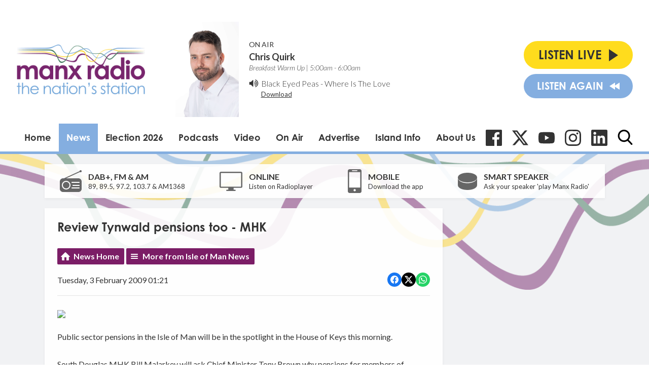

--- FILE ---
content_type: text/html; charset=utf-8
request_url: https://www.google.com/recaptcha/api2/aframe
body_size: 257
content:
<!DOCTYPE HTML><html><head><meta http-equiv="content-type" content="text/html; charset=UTF-8"></head><body><script nonce="IB7HbhIreRsB_BDm-Or2oQ">/** Anti-fraud and anti-abuse applications only. See google.com/recaptcha */ try{var clients={'sodar':'https://pagead2.googlesyndication.com/pagead/sodar?'};window.addEventListener("message",function(a){try{if(a.source===window.parent){var b=JSON.parse(a.data);var c=clients[b['id']];if(c){var d=document.createElement('img');d.src=c+b['params']+'&rc='+(localStorage.getItem("rc::a")?sessionStorage.getItem("rc::b"):"");window.document.body.appendChild(d);sessionStorage.setItem("rc::e",parseInt(sessionStorage.getItem("rc::e")||0)+1);localStorage.setItem("rc::h",'1768887772569');}}}catch(b){}});window.parent.postMessage("_grecaptcha_ready", "*");}catch(b){}</script></body></html>

--- FILE ---
content_type: application/javascript
request_url: https://ads.aiir.net/pageads?s=147&path_no_tll=%2Fnews%2Fisle-of-man-news%2Freview-tynwald-pensions-too-mhk%2F&pos%5B%5D=5798&pos%5B%5D=5799&pos%5B%5D=5800&pos%5B%5D=5801&pos%5B%5D=to&pos%5B%5D=cs&service_id=78&callback=_jsonp_1768887769740
body_size: -46
content:
_jsonp_1768887769740({"src":"arm64"});